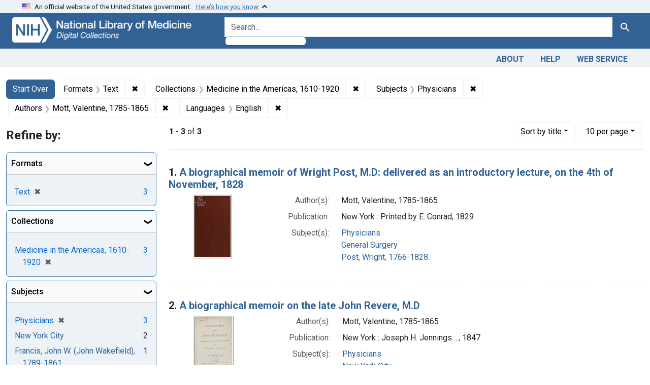

--- FILE ---
content_type: text/html; charset=utf-8
request_url: https://collections.nlm.nih.gov/?f%5Bdrep2.authorAggregate%5D%5B%5D=Mott%2C+Valentine%2C+1785-1865&f%5Bdrep2.format%5D%5B%5D=Text&f%5Bdrep2.isMemberOfCollection%5D%5B%5D=DREPMIA&f%5Bdrep2.language%5D%5B%5D=English&f%5Bdrep2.subjectAggregate%5D%5B%5D=Physicians&f%5BdrepX.yearStartInt%5D%5B%5D=1829&per_page=10&sort=drep3.titleSortForm+asc
body_size: 60878
content:

<!DOCTYPE html>
<html class="no-js" lang="en">
  <head>
    <meta charset="utf-8">
    <meta http-equiv="Content-Type" content="text/html; charset=utf-8">
    <meta name="viewport" content="width=device-width, initial-scale=1, shrink-to-fit=no">

    <title>Formats: Text / Collections: Medicine in the Americas, 1610-1920 / Subjects: Physicians / Authors: Mott, Valentine, 1785-1865 / Languages: English - Digital Collections - National Library of Medicine Search Results</title>
    <script>
      document.querySelector('html').classList.remove('no-js');
    </script>
    <link href="https://collections.nlm.nih.gov/catalog/opensearch.xml" title="Digital Collections - National Library of Medicine" type="application/opensearchdescription+xml" rel="search" />
    <link rel="icon" type="image/x-icon" href="/assets/favicon-b8c01de62c74f0e46699ba411684c7102e20d583c37508a74752f5a737bd2a5c.ico" />
    <link rel="stylesheet" href="/assets/application-624872d75f01824887c553dc7f60b048da745266d14aa4fd754b4ca320e60de9.css" media="all" data-turbo-track="reload" />
      <script type="importmap" data-turbo-track="reload">{
  "imports": {
    "application": "/assets/application-1c4b701ec375046d9dcd62cbb577df29fd0bcd06fb8f2e5d3da4edef1f0b76e4.js",
    "@hotwired/turbo-rails": "/assets/turbo.min-c85b4c5406dd49df1f63e03a5b07120d39cc3e33bc2448f5e926b80514f9dfc8.js",
    "@hotwired/stimulus": "/assets/stimulus.min-dd364f16ec9504dfb72672295637a1c8838773b01c0b441bd41008124c407894.js",
    "@hotwired/stimulus-loading": "/assets/stimulus-loading-3576ce92b149ad5d6959438c6f291e2426c86df3b874c525b30faad51b0d96b3.js",
    "@github/auto-complete-element": "https://cdn.skypack.dev/@github/auto-complete-element",
    "@popperjs/core": "https://ga.jspm.io/npm:@popperjs/core@2.11.6/dist/umd/popper.min.js",
    "bootstrap": "https://ga.jspm.io/npm:bootstrap@5.2.2/dist/js/bootstrap.js",
    "chart.js": "https://ga.jspm.io/npm:chart.js@4.2.0/dist/chart.js",
    "@kurkle/color": "https://ga.jspm.io/npm:@kurkle/color@0.3.2/dist/color.esm.js",
    "blacklight/bookmark_toggle": "/assets/blacklight/bookmark_toggle-97b6e8357b4b80f49f7978d752d5b6e7e7f728fe9415742ab71b74418d689fad.js",
    "blacklight/button_focus": "/assets/blacklight/button_focus-9e15a08a7a1886d78f54ed5d25655a8a07a535dcdd4de584da5c6c6d47e4188c.js",
    "blacklight/checkbox_submit": "/assets/blacklight/checkbox_submit-7487e8aab30e3b1509ab58ee473b9a886d755332ade14642ecd98b4cff0c72ef.js",
    "blacklight/core": "/assets/blacklight/core-65db34d8f13f026bcc00abf2dc79a6d61c981f588e6e43b8ea002108656b0ae2.js",
    "blacklight": "/assets/blacklight/index-267e64c5525f71bbc998c7dcc67340a3a40ae3464988e067f0a65d7a8f5f58b3.js",
    "blacklight/modal": "/assets/blacklight/modal-68610e6a319400c036afd544e8c05c9d5cf1b64c06ec2f06c0e94e3952366553.js",
    "blacklight/modalForm": "/assets/blacklight/modalForm-02d8c117d37bf34110a491a76d0889980cb960ebfe1c1c2445e9de64e8637fee.js",
    "blacklight/search_context": "/assets/blacklight/search_context-73898e17aacbe00701917cb30c8edf9f3294ca3fa857f99e393bde1000dc4984.js",
    "blacklight-range-limit": "/assets/blacklight-range-limit/index-c720a19fcc320a3b6c8c7d971ec8b00fd470d7478346681356d611777b93f295.js",
    "controllers/application": "/assets/controllers/application-368d98631bccbf2349e0d4f8269afb3fe9625118341966de054759d96ea86c7e.js",
    "controllers/hello_controller": "/assets/controllers/hello_controller-549135e8e7c683a538c3d6d517339ba470fcfb79d62f738a0a089ba41851a554.js",
    "controllers": "/assets/controllers/index-2db729dddcc5b979110e98de4b6720f83f91a123172e87281d5a58410fc43806.js"
  }
}</script>
<link rel="modulepreload" href="/assets/application-1c4b701ec375046d9dcd62cbb577df29fd0bcd06fb8f2e5d3da4edef1f0b76e4.js">
<link rel="modulepreload" href="/assets/turbo.min-c85b4c5406dd49df1f63e03a5b07120d39cc3e33bc2448f5e926b80514f9dfc8.js">
<link rel="modulepreload" href="/assets/stimulus.min-dd364f16ec9504dfb72672295637a1c8838773b01c0b441bd41008124c407894.js">
<link rel="modulepreload" href="/assets/stimulus-loading-3576ce92b149ad5d6959438c6f291e2426c86df3b874c525b30faad51b0d96b3.js">
<link rel="modulepreload" href="https://cdn.skypack.dev/@github/auto-complete-element">
<link rel="modulepreload" href="https://ga.jspm.io/npm:@popperjs/core@2.11.6/dist/umd/popper.min.js">
<link rel="modulepreload" href="https://ga.jspm.io/npm:bootstrap@5.2.2/dist/js/bootstrap.js">
<link rel="modulepreload" href="https://ga.jspm.io/npm:chart.js@4.2.0/dist/chart.js">
<link rel="modulepreload" href="https://ga.jspm.io/npm:@kurkle/color@0.3.2/dist/color.esm.js">
<link rel="modulepreload" href="/assets/blacklight/bookmark_toggle-97b6e8357b4b80f49f7978d752d5b6e7e7f728fe9415742ab71b74418d689fad.js">
<link rel="modulepreload" href="/assets/blacklight/button_focus-9e15a08a7a1886d78f54ed5d25655a8a07a535dcdd4de584da5c6c6d47e4188c.js">
<link rel="modulepreload" href="/assets/blacklight/checkbox_submit-7487e8aab30e3b1509ab58ee473b9a886d755332ade14642ecd98b4cff0c72ef.js">
<link rel="modulepreload" href="/assets/blacklight/core-65db34d8f13f026bcc00abf2dc79a6d61c981f588e6e43b8ea002108656b0ae2.js">
<link rel="modulepreload" href="/assets/blacklight/index-267e64c5525f71bbc998c7dcc67340a3a40ae3464988e067f0a65d7a8f5f58b3.js">
<link rel="modulepreload" href="/assets/blacklight/modal-68610e6a319400c036afd544e8c05c9d5cf1b64c06ec2f06c0e94e3952366553.js">
<link rel="modulepreload" href="/assets/blacklight/modalForm-02d8c117d37bf34110a491a76d0889980cb960ebfe1c1c2445e9de64e8637fee.js">
<link rel="modulepreload" href="/assets/blacklight/search_context-73898e17aacbe00701917cb30c8edf9f3294ca3fa857f99e393bde1000dc4984.js">
<link rel="modulepreload" href="/assets/blacklight-range-limit/index-c720a19fcc320a3b6c8c7d971ec8b00fd470d7478346681356d611777b93f295.js">
<link rel="modulepreload" href="/assets/controllers/application-368d98631bccbf2349e0d4f8269afb3fe9625118341966de054759d96ea86c7e.js">
<link rel="modulepreload" href="/assets/controllers/hello_controller-549135e8e7c683a538c3d6d517339ba470fcfb79d62f738a0a089ba41851a554.js">
<link rel="modulepreload" href="/assets/controllers/index-2db729dddcc5b979110e98de4b6720f83f91a123172e87281d5a58410fc43806.js">
<script type="module">import "application"</script>
    <script src="https://code.jquery.com/jquery-3.7.1.min.js"></script>
    <meta name="csrf-param" content="authenticity_token" />
<meta name="csrf-token" content="mNUXjECUgHVIE0jmtshgD0fewlV7PyyPN7KLHSEh2kRumY3iLFjIYFnx4wQNJBcJ1FomPduM5NgBAR-Vzlvu7g" />
      <meta name="totalResults" content="3" />
<meta name="startIndex" content="0" />
<meta name="itemsPerPage" content="10" />

  <link rel="alternate" type="application/rss+xml" title="RSS for results" href="/catalog.rss?f%5Bdrep2.authorAggregate%5D%5B%5D=Mott%2C+Valentine%2C+1785-1865&amp;f%5Bdrep2.format%5D%5B%5D=Text&amp;f%5Bdrep2.isMemberOfCollection%5D%5B%5D=DREPMIA&amp;f%5Bdrep2.language%5D%5B%5D=English&amp;f%5Bdrep2.subjectAggregate%5D%5B%5D=Physicians&amp;per_page=10&amp;sort=drep3.titleSortForm+asc" />
  <link rel="alternate" type="application/atom+xml" title="Atom for results" href="/catalog.atom?f%5Bdrep2.authorAggregate%5D%5B%5D=Mott%2C+Valentine%2C+1785-1865&amp;f%5Bdrep2.format%5D%5B%5D=Text&amp;f%5Bdrep2.isMemberOfCollection%5D%5B%5D=DREPMIA&amp;f%5Bdrep2.language%5D%5B%5D=English&amp;f%5Bdrep2.subjectAggregate%5D%5B%5D=Physicians&amp;per_page=10&amp;sort=drep3.titleSortForm+asc" />
  <link rel="alternate" type="application/json" title="JSON" href="/catalog.json?f%5Bdrep2.authorAggregate%5D%5B%5D=Mott%2C+Valentine%2C+1785-1865&amp;f%5Bdrep2.format%5D%5B%5D=Text&amp;f%5Bdrep2.isMemberOfCollection%5D%5B%5D=DREPMIA&amp;f%5Bdrep2.language%5D%5B%5D=English&amp;f%5Bdrep2.subjectAggregate%5D%5B%5D=Physicians&amp;per_page=10&amp;sort=drep3.titleSortForm+asc" />


	<!-- Google Tag Manager -->
	<script>(function(w,d,s,l,i){w[l]=w[l]||[];w[l].push({'gtm.start': new Date().getTime(),event:'gtm.js'});var f=d.getElementsByTagName(s)[0], j=d.createElement(s),dl=l!='dataLayer'?'&l='+l:'';j.async=true;j.src='//www.googletagmanager.com/gtm.js?id='+i+dl;f.parentNode.insertBefore(j,f);})(window,document,'script','dataLayer','GTM-MT6MLL');</script>
	<!-- End Google Tag Manager -->
	
	<!-- json Structured Metadata -->
	
  </head>
  <body class="blacklight-catalog blacklight-catalog-index">
	<!-- Google Tag Manager -->
	<noscript><iframe src="//www.googletagmanager.com/ns.html?id=GTM-MT6MLL" height="0" width="0" style="display:none;visibility:hidden" title="googletagmanager"></iframe></noscript>
	<!-- End Google Tag Manager -->
    <nav id="skip-link" role="navigation" aria-label="Skip links">
      <a class="element-invisible element-focusable rounded-bottom py-2 px-3" data-turbolinks="false" href="#search_field">Skip to search</a>
      <a class="element-invisible element-focusable rounded-bottom py-2 px-3" data-turbolinks="false" href="#main-container">Skip to main content</a>
          <a class="element-invisible element-focusable rounded-bottom py-2 px-3" data-turbolinks="false" href="#documents">Skip to first result</a>

    </nav>
    <section class="govt-banner">
  <div class="container-fluid bg-secondary">
    <div class="container">
      <div class="accordion" id="uswdsbanner">
        <div class="accordion-item">
          <h2 class="accordion-header mb-0" id="headingOne">
            <button class="accordion-button shadow-none collapsed" type="button" data-bs-toggle="collapse" data-bs-target="#collapseOne" aria-expanded="true" aria-controls="collapseOne">
              <small> An official website of the United States government. &nbsp; <span class="bluelink">Here’s how you know</span></small>
            </button>
          </h2>
          <div id="collapseOne" class="accordion-collapse collapse" aria-labelledby="headingOne" data-bs-parent="#uswdsbanner">
            <div class="accordion-body">
              <div class="row">
                <div class="col-lg-6 col-md-12 col-12">
                  <p>
                    <img src="/icon-dot-gov.svg" class="img-fluid float-start pe-2 pb-4" alt="Govt building">
                    <strong>Official websites use .gov</strong>
                    <br> A <strong>.gov </strong>website belongs to an official government organization in the United States.
                  </p>
                </div>
                <div class="col-lg-6 col-md-12 col-12">
                  <p>
                    <img src="/icon-https.svg" class="img-fluid float-start pe-2 pb-4" alt="Secure accsess">
                    <strong>Secure .gov websites use HTTPS</strong>
                    <br> A <strong>lock ( <span class="icon-lock">
                        <svg xmlns="http://www.w3.org/2000/svg" width="14" height="16" viewBox="0 0 52 64" class="usa-banner__lock-image" role="img" aria-labelledby="banner-lock-title-default banner-lock-description-default" focusable="false">
                          <title id="banner-lock-title-default">Lock</title>
                          <desc id="banner-lock-description-default">A locked padlock</desc>
                          <path fill="#000000" fill-rule="evenodd" d="M26 0c10.493 0 19 8.507 19 19v9h3a4 4 0 0 1 4 4v28a4 4 0 0 1-4 4H4a4 4 0 0 1-4-4V32a4 4 0 0 1 4-4h3v-9C7 8.507 15.507 0 26 0zm0 8c-5.979 0-10.843 4.77-10.996 10.712L15 19v9h22v-9c0-6.075-4.925-11-11-11z" />
                        </svg>
                      </span> ) </strong> or <strong>https://</strong> means you’ve safely connected to the .gov website. Share sensitive information only on official, secure websites.
                  </p>
                </div>
              </div>
            </div>
          </div>
        </div>
      </div>
    </div>
  </div>
</section>

<div class="container-fluid bg-primary">
  <div class="container branding">	
    <div class="row py-2">
      <div class="col-lg-4 col-md-5 mb-1">
        <a href="/" id="anch_0"><img src="/images/digital_collections_white.png" class="img-fluid" alt="NLM Digital Collections"></a>
      </div>
      <div class="col-lg-8 col-md-7 ">
        <form class="search-query-form" action="https://collections.nlm.nih.gov/" accept-charset="UTF-8" method="get">
  <input type="hidden" name="per_page" value="10" autocomplete="off" />
<input type="hidden" name="sort" value="drep3.titleSortForm asc" autocomplete="off" />
<input type="hidden" name="f[drep2.format][]" value="Text" autocomplete="off" />
<input type="hidden" name="f[drep2.isMemberOfCollection][]" value="DREPMIA" autocomplete="off" />
<input type="hidden" name="f[drep2.subjectAggregate][]" value="Physicians" autocomplete="off" />
<input type="hidden" name="f[drep2.authorAggregate][]" value="Mott, Valentine, 1785-1865" autocomplete="off" />
<input type="hidden" name="f[drep2.language][]" value="English" autocomplete="off" />
  <div class="input-group">
    

      <input value="all_fields" autocomplete="off" type="hidden" name="search_field" id="search_field" />

    <label class="sr-only visually-hidden" for="q">search for</label>
      <auto-complete src="/catalog/suggest" for="autocomplete-popup" class="search-autocomplete-wrapper">
        <input placeholder="Search..." class="search-q q form-control rounded-left" aria-label="search for" aria-autocomplete="list" aria-controls="autocomplete-popup" type="search" name="q" id="q" />
        <ul id="autocomplete-popup" role="listbox" aria-label="search for"></ul>
      </auto-complete>

    
    <button class="btn btn-primary search-btn" type="submit" id="search"><span class="visually-hidden-sm me-sm-1 submit-search-text">Search</span><span class="blacklight-icons blacklight-icons-"><svg xmlns="http://www.w3.org/2000/svg" fill="currentColor" aria-hidden="true" width="24" height="24" viewBox="0 0 24 24">
  <path fill="none" d="M0 0h24v24H0V0z"/><path d="M15.5 14h-.79l-.28-.27C15.41 12.59 16 11.11 16 9.5 16 5.91 13.09 3 9.5 3S3 5.91 3 9.5 5.91 16 9.5 16c1.61 0 3.09-.59 4.23-1.57l.27.28v.79l5 4.99L20.49 19l-4.99-5zm-6 0C7.01 14 5 11.99 5 9.5S7.01 5 9.5 5 14 7.01 14 9.5 11.99 14 9.5 14z"/>
</svg>
</span></button>
  </div>
</form>

      </div>
    </div>
  </div>
</div>

<div class="container-fluid bg-secondary">
  <div class="container">
	<nav class="navbar navbar-expand navbar-light p-1">
      <ul class="navbar-nav ms-auto">
        <li class="nav-item"><a class="nav-link" href="/about">About</a></li>
        <li class="nav-item"><a class="nav-link" href="/help">Help</a></li>
        <li class="nav-item"><a class="nav-link" href="/web_service">Web Service</a></li>
      </ul>
    </nav>
  </div>  
</div>

    <main id="main-container" class="container mt-4" role="main" aria-label="Main content">
        <h1 class="sr-only visually-hidden top-content-title">Search</h1>


  <div id="appliedParams" class="clearfix constraints-container">
    <h2 class="sr-only visually-hidden">Search Constraints</h2>

  <a class="catalog_startOverLink btn btn-primary" href="/">Start Over</a>

    <span class="constraints-label sr-only visually-hidden">You searched for:</span>
    

    <span class="btn-group applied-filter constraint filter filter-drep2-format">
  <span class="constraint-value btn btn-outline-secondary">
      <span class="filter-name">Formats</span>
      <span class="filter-value" title="Text">Text</span>
  </span>
    <a class="btn btn-outline-secondary remove" href="https://collections.nlm.nih.gov/?f%5Bdrep2.authorAggregate%5D%5B%5D=Mott%2C+Valentine%2C+1785-1865&amp;f%5Bdrep2.isMemberOfCollection%5D%5B%5D=DREPMIA&amp;f%5Bdrep2.language%5D%5B%5D=English&amp;f%5Bdrep2.subjectAggregate%5D%5B%5D=Physicians&amp;per_page=10&amp;sort=drep3.titleSortForm+asc">
      <span class="remove-icon" aria-hidden="true">✖</span>
      <span class="sr-only visually-hidden">
        Remove constraint Formats: Text
      </span>
</a></span>

<span class="btn-group applied-filter constraint filter filter-drep2-ismemberofcollection">
  <span class="constraint-value btn btn-outline-secondary">
      <span class="filter-name">Collections</span>
      <span class="filter-value" title="Medicine in the Americas, 1610-1920">Medicine in the Americas, 1610-1920</span>
  </span>
    <a class="btn btn-outline-secondary remove" href="https://collections.nlm.nih.gov/?f%5Bdrep2.authorAggregate%5D%5B%5D=Mott%2C+Valentine%2C+1785-1865&amp;f%5Bdrep2.format%5D%5B%5D=Text&amp;f%5Bdrep2.language%5D%5B%5D=English&amp;f%5Bdrep2.subjectAggregate%5D%5B%5D=Physicians&amp;per_page=10&amp;sort=drep3.titleSortForm+asc">
      <span class="remove-icon" aria-hidden="true">✖</span>
      <span class="sr-only visually-hidden">
        Remove constraint Collections: Medicine in the Americas, 1610-1920
      </span>
</a></span>

<span class="btn-group applied-filter constraint filter filter-drep2-subjectaggregate">
  <span class="constraint-value btn btn-outline-secondary">
      <span class="filter-name">Subjects</span>
      <span class="filter-value" title="Physicians">Physicians</span>
  </span>
    <a class="btn btn-outline-secondary remove" href="https://collections.nlm.nih.gov/?f%5Bdrep2.authorAggregate%5D%5B%5D=Mott%2C+Valentine%2C+1785-1865&amp;f%5Bdrep2.format%5D%5B%5D=Text&amp;f%5Bdrep2.isMemberOfCollection%5D%5B%5D=DREPMIA&amp;f%5Bdrep2.language%5D%5B%5D=English&amp;per_page=10&amp;sort=drep3.titleSortForm+asc">
      <span class="remove-icon" aria-hidden="true">✖</span>
      <span class="sr-only visually-hidden">
        Remove constraint Subjects: Physicians
      </span>
</a></span>

<span class="btn-group applied-filter constraint filter filter-drep2-authoraggregate">
  <span class="constraint-value btn btn-outline-secondary">
      <span class="filter-name">Authors</span>
      <span class="filter-value" title="Mott, Valentine, 1785-1865">Mott, Valentine, 1785-1865</span>
  </span>
    <a class="btn btn-outline-secondary remove" href="https://collections.nlm.nih.gov/?f%5Bdrep2.format%5D%5B%5D=Text&amp;f%5Bdrep2.isMemberOfCollection%5D%5B%5D=DREPMIA&amp;f%5Bdrep2.language%5D%5B%5D=English&amp;f%5Bdrep2.subjectAggregate%5D%5B%5D=Physicians&amp;per_page=10&amp;sort=drep3.titleSortForm+asc">
      <span class="remove-icon" aria-hidden="true">✖</span>
      <span class="sr-only visually-hidden">
        Remove constraint Authors: Mott, Valentine, 1785-1865
      </span>
</a></span>

<span class="btn-group applied-filter constraint filter filter-drep2-language">
  <span class="constraint-value btn btn-outline-secondary">
      <span class="filter-name">Languages</span>
      <span class="filter-value" title="English">English</span>
  </span>
    <a class="btn btn-outline-secondary remove" href="https://collections.nlm.nih.gov/?f%5Bdrep2.authorAggregate%5D%5B%5D=Mott%2C+Valentine%2C+1785-1865&amp;f%5Bdrep2.format%5D%5B%5D=Text&amp;f%5Bdrep2.isMemberOfCollection%5D%5B%5D=DREPMIA&amp;f%5Bdrep2.subjectAggregate%5D%5B%5D=Physicians&amp;per_page=10&amp;sort=drep3.titleSortForm+asc">
      <span class="remove-icon" aria-hidden="true">✖</span>
      <span class="sr-only visually-hidden">
        Remove constraint Languages: English
      </span>
</a></span>



</div>



      <div class="row">
  <div class="col-md-12">
    <div id="main-flashes">
      <div class="flash_messages">
    
    
    
    
</div>

    </div>
  </div>
</div>


      <div class="row">
            <section id="content" class="col-lg-9 order-last" aria-label="search results">
        





<div id="sortAndPerPage" class="sort-pagination d-md-flex justify-content-between" role="navigation" aria-label="Results navigation">
  <section class="paginate-section">
      <div class="page-links">
      <span class="page-entries">
        <strong>1</strong> - <strong>3</strong> of <strong>3</strong>
      </span>
    </div> 

</section>

  <div class="search-widgets">
        <div id="sort-dropdown" class="btn-group sort-dropdown">
  <button name="button" type="submit" class="btn btn-outline-secondary dropdown-toggle" aria-expanded="false" data-toggle="dropdown" data-bs-toggle="dropdown">Sort<span class="d-none d-sm-inline"> by title</span><span class="caret"></span></button>

  <div class="dropdown-menu" role="menu">
      <a class="dropdown-item " role="menuitem" href="/?f%5Bdrep2.authorAggregate%5D%5B%5D=Mott%2C+Valentine%2C+1785-1865&amp;f%5Bdrep2.format%5D%5B%5D=Text&amp;f%5Bdrep2.isMemberOfCollection%5D%5B%5D=DREPMIA&amp;f%5Bdrep2.language%5D%5B%5D=English&amp;f%5Bdrep2.subjectAggregate%5D%5B%5D=Physicians&amp;per_page=10&amp;sort=score+desc">relevance</a>
      <a class="dropdown-item active" role="menuitem" aria-current="page" href="/?f%5Bdrep2.authorAggregate%5D%5B%5D=Mott%2C+Valentine%2C+1785-1865&amp;f%5Bdrep2.format%5D%5B%5D=Text&amp;f%5Bdrep2.isMemberOfCollection%5D%5B%5D=DREPMIA&amp;f%5Bdrep2.language%5D%5B%5D=English&amp;f%5Bdrep2.subjectAggregate%5D%5B%5D=Physicians&amp;per_page=10&amp;sort=drep3.titleSortForm+asc">title</a>
  </div>
</div>



        <span class="sr-only visually-hidden">Number of results to display per page</span>
  <div id="per_page-dropdown" class="btn-group per_page-dropdown">
  <button name="button" type="submit" class="btn btn-outline-secondary dropdown-toggle" aria-expanded="false" data-toggle="dropdown" data-bs-toggle="dropdown">10<span class="sr-only visually-hidden"> per page</span><span class="d-none d-sm-inline"> per page</span><span class="caret"></span></button>

  <div class="dropdown-menu" role="menu">
      <a class="dropdown-item active" role="menuitem" aria-current="page" href="/?f%5Bdrep2.authorAggregate%5D%5B%5D=Mott%2C+Valentine%2C+1785-1865&amp;f%5Bdrep2.format%5D%5B%5D=Text&amp;f%5Bdrep2.isMemberOfCollection%5D%5B%5D=DREPMIA&amp;f%5Bdrep2.language%5D%5B%5D=English&amp;f%5Bdrep2.subjectAggregate%5D%5B%5D=Physicians&amp;per_page=10&amp;sort=drep3.titleSortForm+asc">10<span class="sr-only visually-hidden"> per page</span></a>
      <a class="dropdown-item " role="menuitem" href="/?f%5Bdrep2.authorAggregate%5D%5B%5D=Mott%2C+Valentine%2C+1785-1865&amp;f%5Bdrep2.format%5D%5B%5D=Text&amp;f%5Bdrep2.isMemberOfCollection%5D%5B%5D=DREPMIA&amp;f%5Bdrep2.language%5D%5B%5D=English&amp;f%5Bdrep2.subjectAggregate%5D%5B%5D=Physicians&amp;per_page=20&amp;sort=drep3.titleSortForm+asc">20<span class="sr-only visually-hidden"> per page</span></a>
      <a class="dropdown-item " role="menuitem" href="/?f%5Bdrep2.authorAggregate%5D%5B%5D=Mott%2C+Valentine%2C+1785-1865&amp;f%5Bdrep2.format%5D%5B%5D=Text&amp;f%5Bdrep2.isMemberOfCollection%5D%5B%5D=DREPMIA&amp;f%5Bdrep2.language%5D%5B%5D=English&amp;f%5Bdrep2.subjectAggregate%5D%5B%5D=Physicians&amp;per_page=50&amp;sort=drep3.titleSortForm+asc">50<span class="sr-only visually-hidden"> per page</span></a>
      <a class="dropdown-item " role="menuitem" href="/?f%5Bdrep2.authorAggregate%5D%5B%5D=Mott%2C+Valentine%2C+1785-1865&amp;f%5Bdrep2.format%5D%5B%5D=Text&amp;f%5Bdrep2.isMemberOfCollection%5D%5B%5D=DREPMIA&amp;f%5Bdrep2.language%5D%5B%5D=English&amp;f%5Bdrep2.subjectAggregate%5D%5B%5D=Physicians&amp;per_page=100&amp;sort=drep3.titleSortForm+asc">100<span class="sr-only visually-hidden"> per page</span></a>
  </div>
</div>


      

</div>
</div>


<h2 class="sr-only visually-hidden">Search Results</h2>

  <div id="documents" class="documents-list">
  <article data-document-id="nlm-nlmuid-56111340r-bk" data-document-counter="1" itemscope="itemscope" itemtype="http://schema.org/Thing" class="document document-position-1">
  
    <div class="document-main-section">
      <header class="documentHeader row">
  <h3 class="index_title document-title-heading col">

    <span class="document-counter">1. </span><a data-context-href="/catalog/nlm:nlmuid-56111340R-bk/track?counter=1&amp;document_id=nlm%3Anlmuid-56111340R-bk&amp;per_page=10&amp;search_id=1829602" data-context-method="post" itemprop="name" href="/catalog/nlm:nlmuid-56111340R-bk">A biographical memoir of Wright Post, M.D: delivered as an introductory lecture, on the 4th of November, 1828</a>
</h3>
    
</header>

      
  <div class="document-thumbnail">
    <a data-context-href="/catalog/nlm:nlmuid-56111340R-bk/track?counter=1&amp;document_id=nlm%3Anlmuid-56111340R-bk&amp;per_page=10&amp;search_id=1829602" data-context-method="post" aria-hidden="true" tabindex="-1" href="/catalog/nlm:nlmuid-56111340R-bk"><img alt="nlm:nlmuid-56111340R-bk" src="/thumb/nlm:nlmuid-56111340R-bk" /></a>
  </div>

      
      
      
<dl class="document-metadata dl-invert row">    <dt class="blacklight-drep2-authoraggregate col-md-3">    Author(s):
</dt>
  <dd class="col-md-9 blacklight-drep2-authoraggregate">    Mott, Valentine, 1785-1865
</dd>

    <dt class="blacklight-drep2-pubconcat col-md-3">    Publication:
</dt>
  <dd class="col-md-9 blacklight-drep2-pubconcat">    New York : Printed by E. Conrad, 1829
</dd>

    <dt class="blacklight-drep2-subjectaggregate col-md-3">    Subject(s):
</dt>
  <dd class="col-md-9 blacklight-drep2-subjectaggregate">    <a href="/?f%5Bdrep2.subjectAggregate%5D%5B%5D=Physicians">Physicians</a><br/><a href="/?f%5Bdrep2.subjectAggregate%5D%5B%5D=General+Surgery">General Surgery</a><br/><a href="/?f%5Bdrep2.subjectAggregate%5D%5B%5D=Post%2C+Wright%2C+1766-1828.">Post, Wright, 1766-1828.</a>
</dd>

</dl>


        
    </div>

  
</article><article data-document-id="nlm-nlmuid-100909936-bk" data-document-counter="2" itemscope="itemscope" itemtype="http://schema.org/Thing" class="document document-position-2">
  
    <div class="document-main-section">
      <header class="documentHeader row">
  <h3 class="index_title document-title-heading col">

    <span class="document-counter">2. </span><a data-context-href="/catalog/nlm:nlmuid-100909936-bk/track?counter=2&amp;document_id=nlm%3Anlmuid-100909936-bk&amp;per_page=10&amp;search_id=1829602" data-context-method="post" itemprop="name" href="/catalog/nlm:nlmuid-100909936-bk">A biographical memoir on the late John Revere, M.D</a>
</h3>
    
</header>

      
  <div class="document-thumbnail">
    <a data-context-href="/catalog/nlm:nlmuid-100909936-bk/track?counter=2&amp;document_id=nlm%3Anlmuid-100909936-bk&amp;per_page=10&amp;search_id=1829602" data-context-method="post" aria-hidden="true" tabindex="-1" href="/catalog/nlm:nlmuid-100909936-bk"><img alt="nlm:nlmuid-100909936-bk" src="/thumb/nlm:nlmuid-100909936-bk" /></a>
  </div>

      
      
      
<dl class="document-metadata dl-invert row">    <dt class="blacklight-drep2-authoraggregate col-md-3">    Author(s):
</dt>
  <dd class="col-md-9 blacklight-drep2-authoraggregate">    Mott, Valentine, 1785-1865
</dd>

    <dt class="blacklight-drep2-pubconcat col-md-3">    Publication:
</dt>
  <dd class="col-md-9 blacklight-drep2-pubconcat">    New York : Joseph H. Jennings ..., 1847
</dd>

    <dt class="blacklight-drep2-subjectaggregate col-md-3">    Subject(s):
</dt>
  <dd class="col-md-9 blacklight-drep2-subjectaggregate">    <a href="/?f%5Bdrep2.subjectAggregate%5D%5B%5D=Physicians">Physicians</a><br/><a href="/?f%5Bdrep2.subjectAggregate%5D%5B%5D=New+York+City">New York City</a><br/><a href="/?f%5Bdrep2.subjectAggregate%5D%5B%5D=Revere%2C+John%2C+1787-1847.">Revere, John, 1787-1847.</a>
</dd>

</dl>


        
    </div>

  
</article><article data-document-id="nlm-nlmuid-101202294-bk" data-document-counter="3" itemscope="itemscope" itemtype="http://schema.org/Thing" class="document document-position-3">
  
    <div class="document-main-section">
      <header class="documentHeader row">
  <h3 class="index_title document-title-heading col">

    <span class="document-counter">3. </span><a data-context-href="/catalog/nlm:nlmuid-101202294-bk/track?counter=3&amp;document_id=nlm%3Anlmuid-101202294-bk&amp;per_page=10&amp;search_id=1829602" data-context-method="post" itemprop="name" href="/catalog/nlm:nlmuid-101202294-bk">Eulogy on the late John W. Francis, M.D., LL.D: being a discourse on his life and character delivered before the New York Academy of Medicine, May 29, 1861</a>
</h3>
    
</header>

      
  <div class="document-thumbnail">
    <a data-context-href="/catalog/nlm:nlmuid-101202294-bk/track?counter=3&amp;document_id=nlm%3Anlmuid-101202294-bk&amp;per_page=10&amp;search_id=1829602" data-context-method="post" aria-hidden="true" tabindex="-1" href="/catalog/nlm:nlmuid-101202294-bk"><img alt="nlm:nlmuid-101202294-bk" src="/thumb/nlm:nlmuid-101202294-bk" /></a>
  </div>

      
      
      
<dl class="document-metadata dl-invert row">    <dt class="blacklight-drep2-authoraggregate col-md-3">    Author(s):
</dt>
  <dd class="col-md-9 blacklight-drep2-authoraggregate">    Mott, Valentine, 1785-1865
</dd>

    <dt class="blacklight-drep2-pubconcat col-md-3">    Publication:
</dt>
  <dd class="col-md-9 blacklight-drep2-pubconcat">    New York : S.S. &amp; W. Wood, 1861
</dd>

    <dt class="blacklight-drep2-subjectaggregate col-md-3">    Subject(s):
</dt>
  <dd class="col-md-9 blacklight-drep2-subjectaggregate">    <a href="/?f%5Bdrep2.subjectAggregate%5D%5B%5D=Physicians">Physicians</a><br/><a href="/?f%5Bdrep2.subjectAggregate%5D%5B%5D=New+York+City">New York City</a><br/><a href="/?f%5Bdrep2.subjectAggregate%5D%5B%5D=Francis%2C+John+W.+%28John+Wakefield%29%2C+1789-1861.">Francis, John W. (John Wakefield), 1789-1861.</a>
</dd>

</dl>


        
    </div>

  
</article>
</div>





    </section>

    <section id="sidebar" class="page-sidebar col-lg-3 order-first" aria-label="limit your search">
            <div id="facets" class="facets sidenav facets-toggleable-md">
  <div class="facets-header">
    <h2 class="facets-heading">Refine by:</h2>

    <button class="navbar-toggler navbar-toggler-right" type="button" data-toggle="collapse" data-target="#facet-panel-collapse" data-bs-toggle="collapse" data-bs-target="#facet-panel-collapse" aria-controls="facet-panel-collapse" aria-expanded="false" aria-label="Toggle facets">
      <span data-show-label>Show facets</span>
      <span data-hide-label>Hide facets</span>
</button>  </div>

  <div id="facet-panel-collapse" class="facets-collapse collapse">
          <div class="card facet-limit blacklight-drep2.format facet-limit-active">
  <h3 class="card-header p-0 facet-field-heading" id="facet-drep2-format-header">
    <button
      type="button"
      class="btn w-100 d-block btn-block p-2 text-start text-left collapse-toggle "
      data-toggle="collapse"
      data-bs-toggle="collapse"
      data-target="#facet-drep2-format"
      data-bs-target="#facet-drep2-format"
      aria-expanded="true"
    >
          Formats

    </button>
  </h3>
  <div id="facet-drep2-format" aria-labelledby="facet-drep2-format-header" class="panel-collapse facet-content collapse show">
    <div class="card-body">
          
    <ul class="facet-values list-unstyled">
      <li><span class="facet-label"><span class="selected">Text</span><a class="remove" rel="nofollow" href="https://collections.nlm.nih.gov/?f%5Bdrep2.authorAggregate%5D%5B%5D=Mott%2C+Valentine%2C+1785-1865&amp;f%5Bdrep2.isMemberOfCollection%5D%5B%5D=DREPMIA&amp;f%5Bdrep2.language%5D%5B%5D=English&amp;f%5Bdrep2.subjectAggregate%5D%5B%5D=Physicians&amp;per_page=10&amp;sort=drep3.titleSortForm+asc"><span class="remove-icon" aria-hidden="true">✖</span><span class="sr-only visually-hidden">[remove]</span></a></span><span class="selected facet-count">3</span></li>
    </ul>


    </div>
  </div>
</div>
<div class="card facet-limit blacklight-drep2.isMemberOfCollection facet-limit-active">
  <h3 class="card-header p-0 facet-field-heading" id="facet-drep2-ismemberofcollection-header">
    <button
      type="button"
      class="btn w-100 d-block btn-block p-2 text-start text-left collapse-toggle "
      data-toggle="collapse"
      data-bs-toggle="collapse"
      data-target="#facet-drep2-ismemberofcollection"
      data-bs-target="#facet-drep2-ismemberofcollection"
      aria-expanded="true"
    >
          Collections

    </button>
  </h3>
  <div id="facet-drep2-ismemberofcollection" aria-labelledby="facet-drep2-ismemberofcollection-header" class="panel-collapse facet-content collapse show">
    <div class="card-body">
          
    <ul class="facet-values list-unstyled">
      <li><span class="facet-label"><span class="selected">Medicine in the Americas, 1610-1920</span><a class="remove" rel="nofollow" href="https://collections.nlm.nih.gov/?f%5Bdrep2.authorAggregate%5D%5B%5D=Mott%2C+Valentine%2C+1785-1865&amp;f%5Bdrep2.format%5D%5B%5D=Text&amp;f%5Bdrep2.language%5D%5B%5D=English&amp;f%5Bdrep2.subjectAggregate%5D%5B%5D=Physicians&amp;per_page=10&amp;sort=drep3.titleSortForm+asc"><span class="remove-icon" aria-hidden="true">✖</span><span class="sr-only visually-hidden">[remove]</span></a></span><span class="selected facet-count">3</span></li>
    </ul>


    </div>
  </div>
</div>
<div class="card facet-limit blacklight-drep2.subjectAggregate facet-limit-active">
  <h3 class="card-header p-0 facet-field-heading" id="facet-drep2-subjectaggregate-header">
    <button
      type="button"
      class="btn w-100 d-block btn-block p-2 text-start text-left collapse-toggle "
      data-toggle="collapse"
      data-bs-toggle="collapse"
      data-target="#facet-drep2-subjectaggregate"
      data-bs-target="#facet-drep2-subjectaggregate"
      aria-expanded="true"
    >
          Subjects

    </button>
  </h3>
  <div id="facet-drep2-subjectaggregate" aria-labelledby="facet-drep2-subjectaggregate-header" class="panel-collapse facet-content collapse show">
    <div class="card-body">
          
    <ul class="facet-values list-unstyled">
      <li><span class="facet-label"><span class="selected">Physicians</span><a class="remove" rel="nofollow" href="https://collections.nlm.nih.gov/?f%5Bdrep2.authorAggregate%5D%5B%5D=Mott%2C+Valentine%2C+1785-1865&amp;f%5Bdrep2.format%5D%5B%5D=Text&amp;f%5Bdrep2.isMemberOfCollection%5D%5B%5D=DREPMIA&amp;f%5Bdrep2.language%5D%5B%5D=English&amp;per_page=10&amp;sort=drep3.titleSortForm+asc"><span class="remove-icon" aria-hidden="true">✖</span><span class="sr-only visually-hidden">[remove]</span></a></span><span class="selected facet-count">3</span></li><li><span class="facet-label"><a class="facet-select" rel="nofollow" href="/?f%5Bdrep2.authorAggregate%5D%5B%5D=Mott%2C+Valentine%2C+1785-1865&amp;f%5Bdrep2.format%5D%5B%5D=Text&amp;f%5Bdrep2.isMemberOfCollection%5D%5B%5D=DREPMIA&amp;f%5Bdrep2.language%5D%5B%5D=English&amp;f%5Bdrep2.subjectAggregate%5D%5B%5D=Physicians&amp;f%5Bdrep2.subjectAggregate%5D%5B%5D=New+York+City&amp;per_page=10&amp;sort=drep3.titleSortForm+asc">New York City</a></span><span class="facet-count">2</span></li><li><span class="facet-label"><a class="facet-select" rel="nofollow" href="/?f%5Bdrep2.authorAggregate%5D%5B%5D=Mott%2C+Valentine%2C+1785-1865&amp;f%5Bdrep2.format%5D%5B%5D=Text&amp;f%5Bdrep2.isMemberOfCollection%5D%5B%5D=DREPMIA&amp;f%5Bdrep2.language%5D%5B%5D=English&amp;f%5Bdrep2.subjectAggregate%5D%5B%5D=Physicians&amp;f%5Bdrep2.subjectAggregate%5D%5B%5D=Francis%2C+John+W.+%28John+Wakefield%29%2C+1789-1861.&amp;per_page=10&amp;sort=drep3.titleSortForm+asc">Francis, John W. (John Wakefield), 1789-1861.</a></span><span class="facet-count">1</span></li><li><span class="facet-label"><a class="facet-select" rel="nofollow" href="/?f%5Bdrep2.authorAggregate%5D%5B%5D=Mott%2C+Valentine%2C+1785-1865&amp;f%5Bdrep2.format%5D%5B%5D=Text&amp;f%5Bdrep2.isMemberOfCollection%5D%5B%5D=DREPMIA&amp;f%5Bdrep2.language%5D%5B%5D=English&amp;f%5Bdrep2.subjectAggregate%5D%5B%5D=Physicians&amp;f%5Bdrep2.subjectAggregate%5D%5B%5D=General+Surgery&amp;per_page=10&amp;sort=drep3.titleSortForm+asc">General Surgery</a></span><span class="facet-count">1</span></li><li><span class="facet-label"><a class="facet-select" rel="nofollow" href="/?f%5Bdrep2.authorAggregate%5D%5B%5D=Mott%2C+Valentine%2C+1785-1865&amp;f%5Bdrep2.format%5D%5B%5D=Text&amp;f%5Bdrep2.isMemberOfCollection%5D%5B%5D=DREPMIA&amp;f%5Bdrep2.language%5D%5B%5D=English&amp;f%5Bdrep2.subjectAggregate%5D%5B%5D=Physicians&amp;f%5Bdrep2.subjectAggregate%5D%5B%5D=Post%2C+Wright%2C+1766-1828.&amp;per_page=10&amp;sort=drep3.titleSortForm+asc">Post, Wright, 1766-1828.</a></span><span class="facet-count">1</span></li>
    </ul>


        <div class="more_facets">
          <a data-blacklight-modal="trigger" data-turbo="false" href="/catalog/facet/drep2.subjectAggregate?f%5Bdrep2.authorAggregate%5D%5B%5D=Mott%2C+Valentine%2C+1785-1865&amp;f%5Bdrep2.format%5D%5B%5D=Text&amp;f%5Bdrep2.isMemberOfCollection%5D%5B%5D=DREPMIA&amp;f%5Bdrep2.language%5D%5B%5D=English&amp;f%5Bdrep2.subjectAggregate%5D%5B%5D=Physicians&amp;per_page=10&amp;sort=drep3.titleSortForm+asc">more <span class="sr-only visually-hidden">Subjects</span> »</a>
        </div>
    </div>
  </div>
</div>
<div class="card facet-limit blacklight-drep2.authorAggregate facet-limit-active">
  <h3 class="card-header p-0 facet-field-heading" id="facet-drep2-authoraggregate-header">
    <button
      type="button"
      class="btn w-100 d-block btn-block p-2 text-start text-left collapse-toggle "
      data-toggle="collapse"
      data-bs-toggle="collapse"
      data-target="#facet-drep2-authoraggregate"
      data-bs-target="#facet-drep2-authoraggregate"
      aria-expanded="true"
    >
          Authors

    </button>
  </h3>
  <div id="facet-drep2-authoraggregate" aria-labelledby="facet-drep2-authoraggregate-header" class="panel-collapse facet-content collapse show">
    <div class="card-body">
          
    <ul class="facet-values list-unstyled">
      <li><span class="facet-label"><span class="selected">Mott, Valentine, 1785-1865</span><a class="remove" rel="nofollow" href="https://collections.nlm.nih.gov/?f%5Bdrep2.format%5D%5B%5D=Text&amp;f%5Bdrep2.isMemberOfCollection%5D%5B%5D=DREPMIA&amp;f%5Bdrep2.language%5D%5B%5D=English&amp;f%5Bdrep2.subjectAggregate%5D%5B%5D=Physicians&amp;per_page=10&amp;sort=drep3.titleSortForm+asc"><span class="remove-icon" aria-hidden="true">✖</span><span class="sr-only visually-hidden">[remove]</span></a></span><span class="selected facet-count">3</span></li>
    </ul>


    </div>
  </div>
</div>
<div class="card facet-limit blacklight-drep2.titleMain ">
  <h3 class="card-header p-0 facet-field-heading" id="facet-drep2-titlemain-header">
    <button
      type="button"
      class="btn w-100 d-block btn-block p-2 text-start text-left collapse-toggle collapsed"
      data-toggle="collapse"
      data-bs-toggle="collapse"
      data-target="#facet-drep2-titlemain"
      data-bs-target="#facet-drep2-titlemain"
      aria-expanded="false"
    >
          Titles

    </button>
  </h3>
  <div id="facet-drep2-titlemain" aria-labelledby="facet-drep2-titlemain-header" class="panel-collapse facet-content collapse ">
    <div class="card-body">
          
    <ul class="facet-values list-unstyled">
      <li><span class="facet-label"><a class="facet-select" rel="nofollow" href="/?f%5Bdrep2.authorAggregate%5D%5B%5D=Mott%2C+Valentine%2C+1785-1865&amp;f%5Bdrep2.format%5D%5B%5D=Text&amp;f%5Bdrep2.isMemberOfCollection%5D%5B%5D=DREPMIA&amp;f%5Bdrep2.language%5D%5B%5D=English&amp;f%5Bdrep2.subjectAggregate%5D%5B%5D=Physicians&amp;f%5Bdrep2.titleMain%5D%5B%5D=A+biographical+memoir+of+Wright+Post%2C+M.D%3A+delivered+as+an+introductory+lecture%2C+on+the+4th+of+November%2C+1828&amp;per_page=10&amp;sort=drep3.titleSortForm+asc">A biographical memoir of Wright Post, M.D: delivered as an introductory lecture, on the 4th of November, 1828</a></span><span class="facet-count">1</span></li><li><span class="facet-label"><a class="facet-select" rel="nofollow" href="/?f%5Bdrep2.authorAggregate%5D%5B%5D=Mott%2C+Valentine%2C+1785-1865&amp;f%5Bdrep2.format%5D%5B%5D=Text&amp;f%5Bdrep2.isMemberOfCollection%5D%5B%5D=DREPMIA&amp;f%5Bdrep2.language%5D%5B%5D=English&amp;f%5Bdrep2.subjectAggregate%5D%5B%5D=Physicians&amp;f%5Bdrep2.titleMain%5D%5B%5D=A+biographical+memoir+on+the+late+John+Revere%2C+M.D&amp;per_page=10&amp;sort=drep3.titleSortForm+asc">A biographical memoir on the late John Revere, M.D</a></span><span class="facet-count">1</span></li><li><span class="facet-label"><a class="facet-select" rel="nofollow" href="/?f%5Bdrep2.authorAggregate%5D%5B%5D=Mott%2C+Valentine%2C+1785-1865&amp;f%5Bdrep2.format%5D%5B%5D=Text&amp;f%5Bdrep2.isMemberOfCollection%5D%5B%5D=DREPMIA&amp;f%5Bdrep2.language%5D%5B%5D=English&amp;f%5Bdrep2.subjectAggregate%5D%5B%5D=Physicians&amp;f%5Bdrep2.titleMain%5D%5B%5D=Eulogy+on+the+late+John+W.+Francis%2C+M.D.%2C+LL.D%3A+being+a+discourse+on+his+life+and+character+delivered+before+the+New+York+Academy+of+Medicine%2C+May+29%2C+1861&amp;per_page=10&amp;sort=drep3.titleSortForm+asc">Eulogy on the late John W. Francis, M.D., LL.D: being a discourse on his life and character delivered before the New York Academy of Medicine, May 29, 1861</a></span><span class="facet-count">1</span></li>
    </ul>


    </div>
  </div>
</div>
<div class="card facet-limit blacklight-drep2.language facet-limit-active">
  <h3 class="card-header p-0 facet-field-heading" id="facet-drep2-language-header">
    <button
      type="button"
      class="btn w-100 d-block btn-block p-2 text-start text-left collapse-toggle "
      data-toggle="collapse"
      data-bs-toggle="collapse"
      data-target="#facet-drep2-language"
      data-bs-target="#facet-drep2-language"
      aria-expanded="true"
    >
          Languages

    </button>
  </h3>
  <div id="facet-drep2-language" aria-labelledby="facet-drep2-language-header" class="panel-collapse facet-content collapse show">
    <div class="card-body">
          
    <ul class="facet-values list-unstyled">
      <li><span class="facet-label"><span class="selected">English</span><a class="remove" rel="nofollow" href="https://collections.nlm.nih.gov/?f%5Bdrep2.authorAggregate%5D%5B%5D=Mott%2C+Valentine%2C+1785-1865&amp;f%5Bdrep2.format%5D%5B%5D=Text&amp;f%5Bdrep2.isMemberOfCollection%5D%5B%5D=DREPMIA&amp;f%5Bdrep2.subjectAggregate%5D%5B%5D=Physicians&amp;per_page=10&amp;sort=drep3.titleSortForm+asc"><span class="remove-icon" aria-hidden="true">✖</span><span class="sr-only visually-hidden">[remove]</span></a></span><span class="selected facet-count">3</span></li>
    </ul>


    </div>
  </div>
</div>
<div class="card facet-limit blacklight-drep2.subjectGenre ">
  <h3 class="card-header p-0 facet-field-heading" id="facet-drep2-subjectgenre-header">
    <button
      type="button"
      class="btn w-100 d-block btn-block p-2 text-start text-left collapse-toggle collapsed"
      data-toggle="collapse"
      data-bs-toggle="collapse"
      data-target="#facet-drep2-subjectgenre"
      data-bs-target="#facet-drep2-subjectgenre"
      aria-expanded="false"
    >
          Genre

    </button>
  </h3>
  <div id="facet-drep2-subjectgenre" aria-labelledby="facet-drep2-subjectgenre-header" class="panel-collapse facet-content collapse ">
    <div class="card-body">
          
    <ul class="facet-values list-unstyled">
      <li><span class="facet-label"><a class="facet-select" rel="nofollow" href="/?f%5Bdrep2.authorAggregate%5D%5B%5D=Mott%2C+Valentine%2C+1785-1865&amp;f%5Bdrep2.format%5D%5B%5D=Text&amp;f%5Bdrep2.isMemberOfCollection%5D%5B%5D=DREPMIA&amp;f%5Bdrep2.language%5D%5B%5D=English&amp;f%5Bdrep2.subjectAggregate%5D%5B%5D=Physicians&amp;f%5Bdrep2.subjectGenre%5D%5B%5D=Biography&amp;per_page=10&amp;sort=drep3.titleSortForm+asc">Biography</a></span><span class="facet-count">2</span></li><li><span class="facet-label"><a class="facet-select" rel="nofollow" href="/?f%5Bdrep2.authorAggregate%5D%5B%5D=Mott%2C+Valentine%2C+1785-1865&amp;f%5Bdrep2.format%5D%5B%5D=Text&amp;f%5Bdrep2.isMemberOfCollection%5D%5B%5D=DREPMIA&amp;f%5Bdrep2.language%5D%5B%5D=English&amp;f%5Bdrep2.subjectAggregate%5D%5B%5D=Physicians&amp;f%5Bdrep2.subjectGenre%5D%5B%5D=Eulogy&amp;per_page=10&amp;sort=drep3.titleSortForm+asc">Eulogy</a></span><span class="facet-count">2</span></li><li><span class="facet-label"><a class="facet-select" rel="nofollow" href="/?f%5Bdrep2.authorAggregate%5D%5B%5D=Mott%2C+Valentine%2C+1785-1865&amp;f%5Bdrep2.format%5D%5B%5D=Text&amp;f%5Bdrep2.isMemberOfCollection%5D%5B%5D=DREPMIA&amp;f%5Bdrep2.language%5D%5B%5D=English&amp;f%5Bdrep2.subjectAggregate%5D%5B%5D=Physicians&amp;f%5Bdrep2.subjectGenre%5D%5B%5D=Lecture&amp;per_page=10&amp;sort=drep3.titleSortForm+asc">Lecture</a></span><span class="facet-count">1</span></li>
    </ul>


    </div>
  </div>
</div>
<div class="card facet-limit blacklight-drep2.rightsFacet ">
  <h3 class="card-header p-0 facet-field-heading" id="facet-drep2-rightsfacet-header">
    <button
      type="button"
      class="btn w-100 d-block btn-block p-2 text-start text-left collapse-toggle collapsed"
      data-toggle="collapse"
      data-bs-toggle="collapse"
      data-target="#facet-drep2-rightsfacet"
      data-bs-target="#facet-drep2-rightsfacet"
      aria-expanded="false"
    >
          Copyright

    </button>
  </h3>
  <div id="facet-drep2-rightsfacet" aria-labelledby="facet-drep2-rightsfacet-header" class="panel-collapse facet-content collapse ">
    <div class="card-body">
          
    <ul class="facet-values list-unstyled">
      <li><span class="facet-label"><a class="facet-select" rel="nofollow" href="/?f%5Bdrep2.authorAggregate%5D%5B%5D=Mott%2C+Valentine%2C+1785-1865&amp;f%5Bdrep2.format%5D%5B%5D=Text&amp;f%5Bdrep2.isMemberOfCollection%5D%5B%5D=DREPMIA&amp;f%5Bdrep2.language%5D%5B%5D=English&amp;f%5Bdrep2.rightsFacet%5D%5B%5D=Public+domain&amp;f%5Bdrep2.subjectAggregate%5D%5B%5D=Physicians&amp;per_page=10&amp;sort=drep3.titleSortForm+asc">Public domain</a></span><span class="facet-count">3</span></li>
    </ul>


    </div>
  </div>
</div>
<div class="card facet-limit blacklight-example_query_facet_field ">
  <h3 class="card-header p-0 facet-field-heading" id="facet-example_query_facet_field-header">
    <button
      type="button"
      class="btn w-100 d-block btn-block p-2 text-start text-left collapse-toggle collapsed"
      data-toggle="collapse"
      data-bs-toggle="collapse"
      data-target="#facet-example_query_facet_field"
      data-bs-target="#facet-example_query_facet_field"
      aria-expanded="false"
    >
          Dates by Range

    </button>
  </h3>
  <div id="facet-example_query_facet_field" aria-labelledby="facet-example_query_facet_field-header" class="panel-collapse facet-content collapse ">
    <div class="card-body">
          
    <ul class="facet-values list-unstyled">
      <li><span class="facet-label"><a class="facet-select" rel="nofollow" href="/?f%5Bdrep2.authorAggregate%5D%5B%5D=Mott%2C+Valentine%2C+1785-1865&amp;f%5Bdrep2.format%5D%5B%5D=Text&amp;f%5Bdrep2.isMemberOfCollection%5D%5B%5D=DREPMIA&amp;f%5Bdrep2.language%5D%5B%5D=English&amp;f%5Bdrep2.subjectAggregate%5D%5B%5D=Physicians&amp;f%5Bexample_query_facet_field%5D%5B%5D=years_1800&amp;per_page=10&amp;sort=drep3.titleSortForm+asc">1800-1849</a></span><span class="facet-count">2</span></li><li><span class="facet-label"><a class="facet-select" rel="nofollow" href="/?f%5Bdrep2.authorAggregate%5D%5B%5D=Mott%2C+Valentine%2C+1785-1865&amp;f%5Bdrep2.format%5D%5B%5D=Text&amp;f%5Bdrep2.isMemberOfCollection%5D%5B%5D=DREPMIA&amp;f%5Bdrep2.language%5D%5B%5D=English&amp;f%5Bdrep2.subjectAggregate%5D%5B%5D=Physicians&amp;f%5Bexample_query_facet_field%5D%5B%5D=years_1850&amp;per_page=10&amp;sort=drep3.titleSortForm+asc">1850-1899</a></span><span class="facet-count">1</span></li>
    </ul>


    </div>
  </div>
</div>
<div class="card facet-limit blacklight-drepX.yearStartInt ">
  <h3 class="card-header p-0 facet-field-heading" id="facet-drepx-yearstartint-header">
    <button
      type="button"
      class="btn w-100 d-block btn-block p-2 text-start text-left collapse-toggle collapsed"
      data-toggle="collapse"
      data-bs-toggle="collapse"
      data-target="#facet-drepx-yearstartint"
      data-bs-target="#facet-drepx-yearstartint"
      aria-expanded="false"
    >
          Publication Year

    </button>
  </h3>
  <div id="facet-drepx-yearstartint" aria-labelledby="facet-drepx-yearstartint-header" class="panel-collapse facet-content collapse ">
    <div class="card-body">
          <div class="limit_content range_limit drepX.yearStartInt-config blrl-plot-config"
        data-chart-enabled="true"
        data-chart-segment-border-color="rgb(54, 162, 235)"
        data-chart-segment-bg-color="rgba(54, 162, 235, 0.5)"
        data-textual-facets="true"
        data-textual-facets-collapsible="true"
        data-range-list-heading-localized="Range List"
    >

      <!-- no results profile if missing is selected -->
        <div class="chart-wrapper mb-3" data-chart-wrapper="true" style="display: none; position: relative; width: 100%; aspect-ratio: 2;">
        </div>

        <form class="range_limit_form range_drepX.yearStartInt d-flex justify-content-center" action="https://collections.nlm.nih.gov/" accept-charset="UTF-8" method="get">
  <input type="hidden" name="per_page" value="10" autocomplete="off" />
<input type="hidden" name="sort" value="drep3.titleSortForm asc" autocomplete="off" />
<input type="hidden" name="f[drep2.format][]" value="Text" autocomplete="off" />
<input type="hidden" name="f[drep2.isMemberOfCollection][]" value="DREPMIA" autocomplete="off" />
<input type="hidden" name="f[drep2.subjectAggregate][]" value="Physicians" autocomplete="off" />
<input type="hidden" name="f[drep2.authorAggregate][]" value="Mott, Valentine, 1785-1865" autocomplete="off" />
<input type="hidden" name="f[drep2.language][]" value="English" autocomplete="off" />

  <div class="range-limit-input-group">
    <div class="d-flex justify-content-between align-items-end">
      <div class="d-flex flex-column mr-1 me-1">
  <label class="text-muted small mb-1" for="range_drepX.yearStartInt_begin">Begin</label>
  <input type="number" name="range[drepX.yearStartInt][begin]" id="range_drepX.yearStartInt_begin" value="1829" min="-2147483648" max="2147483648" class="form-control form-control-sm range_begin" />
</div>



      <div class="d-flex flex-column mr-1 me-1">
  <label class="text-muted small mb-1" for="range_drepX.yearStartInt_end">End</label>
  <input type="number" name="range[drepX.yearStartInt][end]" id="range_drepX.yearStartInt_end" value="1861" min="-2147483648" max="2147483648" class="form-control form-control-sm range_end" />
</div>


    </div>
    <div class="d-flex justify-content-end mt-2">
      <input type="submit" value="Apply limit" class="submit btn btn-sm btn-secondary" data-disable-with="Apply limit" />
    </div>
  </div>
</form>

          <div class="distribution chart_js">
            <!-- if we already fetched segments from solr, display them
                 here. Otherwise, display a link to fetch them, which JS
                 will AJAX fetch.  -->
              <ul class="facet-values list-unstyled ">
  <li><span class="facet-label"><a class="facet-select" rel="nofollow" href="/?f%5Bdrep2.authorAggregate%5D%5B%5D=Mott%2C+Valentine%2C+1785-1865&amp;f%5Bdrep2.format%5D%5B%5D=Text&amp;f%5Bdrep2.isMemberOfCollection%5D%5B%5D=DREPMIA&amp;f%5Bdrep2.language%5D%5B%5D=English&amp;f%5Bdrep2.subjectAggregate%5D%5B%5D=Physicians&amp;per_page=10&amp;range%5BdrepX.yearStartInt%5D%5Bbegin%5D=1000&amp;range%5BdrepX.yearStartInt%5D%5Bend%5D=1099&amp;sort=drep3.titleSortForm+asc"><span class="from" data-blrl-begin="1000">1000</span> to <span class="to" data-blrl-end="1099">1099</span></a></span><span class="facet-count">0</span></li><li><span class="facet-label"><a class="facet-select" rel="nofollow" href="/?f%5Bdrep2.authorAggregate%5D%5B%5D=Mott%2C+Valentine%2C+1785-1865&amp;f%5Bdrep2.format%5D%5B%5D=Text&amp;f%5Bdrep2.isMemberOfCollection%5D%5B%5D=DREPMIA&amp;f%5Bdrep2.language%5D%5B%5D=English&amp;f%5Bdrep2.subjectAggregate%5D%5B%5D=Physicians&amp;per_page=10&amp;range%5BdrepX.yearStartInt%5D%5Bbegin%5D=1100&amp;range%5BdrepX.yearStartInt%5D%5Bend%5D=1199&amp;sort=drep3.titleSortForm+asc"><span class="from" data-blrl-begin="1100">1100</span> to <span class="to" data-blrl-end="1199">1199</span></a></span><span class="facet-count">0</span></li><li><span class="facet-label"><a class="facet-select" rel="nofollow" href="/?f%5Bdrep2.authorAggregate%5D%5B%5D=Mott%2C+Valentine%2C+1785-1865&amp;f%5Bdrep2.format%5D%5B%5D=Text&amp;f%5Bdrep2.isMemberOfCollection%5D%5B%5D=DREPMIA&amp;f%5Bdrep2.language%5D%5B%5D=English&amp;f%5Bdrep2.subjectAggregate%5D%5B%5D=Physicians&amp;per_page=10&amp;range%5BdrepX.yearStartInt%5D%5Bbegin%5D=1200&amp;range%5BdrepX.yearStartInt%5D%5Bend%5D=1299&amp;sort=drep3.titleSortForm+asc"><span class="from" data-blrl-begin="1200">1200</span> to <span class="to" data-blrl-end="1299">1299</span></a></span><span class="facet-count">0</span></li><li><span class="facet-label"><a class="facet-select" rel="nofollow" href="/?f%5Bdrep2.authorAggregate%5D%5B%5D=Mott%2C+Valentine%2C+1785-1865&amp;f%5Bdrep2.format%5D%5B%5D=Text&amp;f%5Bdrep2.isMemberOfCollection%5D%5B%5D=DREPMIA&amp;f%5Bdrep2.language%5D%5B%5D=English&amp;f%5Bdrep2.subjectAggregate%5D%5B%5D=Physicians&amp;per_page=10&amp;range%5BdrepX.yearStartInt%5D%5Bbegin%5D=1300&amp;range%5BdrepX.yearStartInt%5D%5Bend%5D=1399&amp;sort=drep3.titleSortForm+asc"><span class="from" data-blrl-begin="1300">1300</span> to <span class="to" data-blrl-end="1399">1399</span></a></span><span class="facet-count">0</span></li><li><span class="facet-label"><a class="facet-select" rel="nofollow" href="/?f%5Bdrep2.authorAggregate%5D%5B%5D=Mott%2C+Valentine%2C+1785-1865&amp;f%5Bdrep2.format%5D%5B%5D=Text&amp;f%5Bdrep2.isMemberOfCollection%5D%5B%5D=DREPMIA&amp;f%5Bdrep2.language%5D%5B%5D=English&amp;f%5Bdrep2.subjectAggregate%5D%5B%5D=Physicians&amp;per_page=10&amp;range%5BdrepX.yearStartInt%5D%5Bbegin%5D=1400&amp;range%5BdrepX.yearStartInt%5D%5Bend%5D=1499&amp;sort=drep3.titleSortForm+asc"><span class="from" data-blrl-begin="1400">1400</span> to <span class="to" data-blrl-end="1499">1499</span></a></span><span class="facet-count">0</span></li><li><span class="facet-label"><a class="facet-select" rel="nofollow" href="/?f%5Bdrep2.authorAggregate%5D%5B%5D=Mott%2C+Valentine%2C+1785-1865&amp;f%5Bdrep2.format%5D%5B%5D=Text&amp;f%5Bdrep2.isMemberOfCollection%5D%5B%5D=DREPMIA&amp;f%5Bdrep2.language%5D%5B%5D=English&amp;f%5Bdrep2.subjectAggregate%5D%5B%5D=Physicians&amp;per_page=10&amp;range%5BdrepX.yearStartInt%5D%5Bbegin%5D=1500&amp;range%5BdrepX.yearStartInt%5D%5Bend%5D=1599&amp;sort=drep3.titleSortForm+asc"><span class="from" data-blrl-begin="1500">1500</span> to <span class="to" data-blrl-end="1599">1599</span></a></span><span class="facet-count">0</span></li><li><span class="facet-label"><a class="facet-select" rel="nofollow" href="/?f%5Bdrep2.authorAggregate%5D%5B%5D=Mott%2C+Valentine%2C+1785-1865&amp;f%5Bdrep2.format%5D%5B%5D=Text&amp;f%5Bdrep2.isMemberOfCollection%5D%5B%5D=DREPMIA&amp;f%5Bdrep2.language%5D%5B%5D=English&amp;f%5Bdrep2.subjectAggregate%5D%5B%5D=Physicians&amp;per_page=10&amp;range%5BdrepX.yearStartInt%5D%5Bbegin%5D=1600&amp;range%5BdrepX.yearStartInt%5D%5Bend%5D=1699&amp;sort=drep3.titleSortForm+asc"><span class="from" data-blrl-begin="1600">1600</span> to <span class="to" data-blrl-end="1699">1699</span></a></span><span class="facet-count">0</span></li><li><span class="facet-label"><a class="facet-select" rel="nofollow" href="/?f%5Bdrep2.authorAggregate%5D%5B%5D=Mott%2C+Valentine%2C+1785-1865&amp;f%5Bdrep2.format%5D%5B%5D=Text&amp;f%5Bdrep2.isMemberOfCollection%5D%5B%5D=DREPMIA&amp;f%5Bdrep2.language%5D%5B%5D=English&amp;f%5Bdrep2.subjectAggregate%5D%5B%5D=Physicians&amp;per_page=10&amp;range%5BdrepX.yearStartInt%5D%5Bbegin%5D=1700&amp;range%5BdrepX.yearStartInt%5D%5Bend%5D=1799&amp;sort=drep3.titleSortForm+asc"><span class="from" data-blrl-begin="1700">1700</span> to <span class="to" data-blrl-end="1799">1799</span></a></span><span class="facet-count">0</span></li><li><span class="facet-label"><a class="facet-select" rel="nofollow" href="/?f%5Bdrep2.authorAggregate%5D%5B%5D=Mott%2C+Valentine%2C+1785-1865&amp;f%5Bdrep2.format%5D%5B%5D=Text&amp;f%5Bdrep2.isMemberOfCollection%5D%5B%5D=DREPMIA&amp;f%5Bdrep2.language%5D%5B%5D=English&amp;f%5Bdrep2.subjectAggregate%5D%5B%5D=Physicians&amp;per_page=10&amp;range%5BdrepX.yearStartInt%5D%5Bbegin%5D=1800&amp;range%5BdrepX.yearStartInt%5D%5Bend%5D=1899&amp;sort=drep3.titleSortForm+asc"><span class="from" data-blrl-begin="1800">1800</span> to <span class="to" data-blrl-end="1899">1899</span></a></span><span class="facet-count">3</span></li><li><span class="facet-label"><a class="facet-select" rel="nofollow" href="/?f%5Bdrep2.authorAggregate%5D%5B%5D=Mott%2C+Valentine%2C+1785-1865&amp;f%5Bdrep2.format%5D%5B%5D=Text&amp;f%5Bdrep2.isMemberOfCollection%5D%5B%5D=DREPMIA&amp;f%5Bdrep2.language%5D%5B%5D=English&amp;f%5Bdrep2.subjectAggregate%5D%5B%5D=Physicians&amp;per_page=10&amp;range%5BdrepX.yearStartInt%5D%5Bbegin%5D=1900&amp;range%5BdrepX.yearStartInt%5D%5Bend%5D=1999&amp;sort=drep3.titleSortForm+asc"><span class="from" data-blrl-begin="1900">1900</span> to <span class="to" data-blrl-end="1999">1999</span></a></span><span class="facet-count">0</span></li><li><span class="facet-label"><a class="facet-select" rel="nofollow" href="/?f%5Bdrep2.authorAggregate%5D%5B%5D=Mott%2C+Valentine%2C+1785-1865&amp;f%5Bdrep2.format%5D%5B%5D=Text&amp;f%5Bdrep2.isMemberOfCollection%5D%5B%5D=DREPMIA&amp;f%5Bdrep2.language%5D%5B%5D=English&amp;f%5Bdrep2.subjectAggregate%5D%5B%5D=Physicians&amp;per_page=10&amp;range%5BdrepX.yearStartInt%5D%5Bbegin%5D=2000&amp;range%5BdrepX.yearStartInt%5D%5Bend%5D=2026&amp;sort=drep3.titleSortForm+asc"><span class="from" data-blrl-begin="2000">2000</span> to <span class="to" data-blrl-end="2026">2026</span></a></span><span class="facet-count">0</span></li>
</ul>

          </div>

    </div>


    </div>
  </div>
</div>


  </div>
</div>

    </section>

      </div>
    </main>

    <footer class="footer bg-primary text-white">
<div class="container-fluid">
  <div class="container pt-2">
    <div class="row mt-3">
	  <div class="col-md-3 col-sm-6 col-6">
        <p><a href="https://www.nlm.nih.gov/socialmedia/index.html" class="text-white" id="anch_75">Connect with NLM</a></p>
        <ul class="list-inline social_media">
          <li class="list-inline-item"><a title="External link: please review our privacy policy." href="https://www.facebook.com/nationallibraryofmedicine"><img src="/images/facebook.svg" class="img-fluid bg-secondary" alt="Facebook"></a></li>
          <li class="list-inline-item"><a title="External link: please review our privacy policy." href="https://www.linkedin.com/company/national-library-of-medicine-nlm/"><img src="/images/linkedin.svg" class="img-fluid bg-secondary" alt="LinkedIn"></a></li>
          <li class="list-inline-item"><a title="External link: please review our privacy policy." href="https://x.com/NLM_NIH"><img src="/images/twitter.svg" class="img-fluid bg-secondary" alt="Twitter"></a></li>
          <li class="list-inline-item"><a title="External link: please review our privacy policy." href="https://www.youtube.com/user/NLMNIH"><img src="/images/youtube.svg" class="img-fluid bg-secondary" alt="You Tube"></a></li>
        </ul>
      </div>
      <div class="col-md-3 col-sm-6 col-6">
        <p class="address_footer text-white">National Library of Medicine<br>
        <a href="//www.google.com/maps/place/8600+Rockville+Pike,+Bethesda,+MD+20894/@38.9959508,-77.101021,17z/data=!3m1!4b1!4m5!3m4!1s0x89b7c95e25765ddb:0x19156f88b27635b8!8m2!3d38.9959508!4d-77.0988323" class="text-white" id="anch_77">8600 Rockville Pike <br>Bethesda, MD 20894</a></p>
      </div>	  
      <div class="col-md-3 col-sm-6 col-6">
        <p><a href="//www.nlm.nih.gov/web_policies.html" class="text-white" id="anch_78">Web Policies</a><br>
        <a href="//www.nih.gov/institutes-nih/nih-office-director/office-communications-public-liaison/freedom-information-act-office" class="text-white" id="anch_79">FOIA</a><br>
        <a href="//www.hhs.gov/vulnerability-disclosure-policy/index.html" class="text-white" id="anch_80">HHS Vulnerability Disclosure</a></p>
      </div>
      <div class="col-md-3 col-sm-6 col-6">
        <p><a class="supportLink text-white" href="//support.nlm.nih.gov?from=https://collections.nlm.nih.gov/?f%5Bdrep2.authorAggregate%5D%5B%5D=Mott%2C+Valentine%2C+1785-1865&amp;f%5Bdrep2.format%5D%5B%5D=Text&amp;f%5Bdrep2.isMemberOfCollection%5D%5B%5D=DREPMIA&amp;f%5Bdrep2.language%5D%5B%5D=English&amp;f%5Bdrep2.subjectAggregate%5D%5B%5D=Physicians&amp;f%5BdrepX.yearStartInt%5D%5B%5D=1829&amp;per_page=10&amp;sort=drep3.titleSortForm+asc" id="anch_81">NLM Support Center</a> <br>
        <a href="//www.nlm.nih.gov/accessibility.html" class="text-white" id="anch_82">Accessibility</a><br>
        <a href="//www.nlm.nih.gov/careers/careers.html" class="text-white" id="anch_83">Careers</a></p>
      </div>
    </div>
    <div class="row">
      <div class="col-lg-12">
        <p class="mt-2 text-center"> <a class="text-white" href="//www.nlm.nih.gov/" id="anch_84">NLM</a> | <a class="text-white" href="https://www.nih.gov/" id="anch_85">NIH</a> | <a class="text-white" href="https://www.hhs.gov/" id="anch_86">HHS</a> | <a class="text-white" href="https://www.usa.gov/" id="anch_87">USA.gov</a></p>
      </div>
    </div>
  </div>
</div>
</footer>

    <dialog id="blacklight-modal" class="modal" data-turbo="false">
  <div class="modal-dialog modal-lg">
    <div class="modal-content">
    </div>
  </div>
</dialog>

  </body>
</html>
